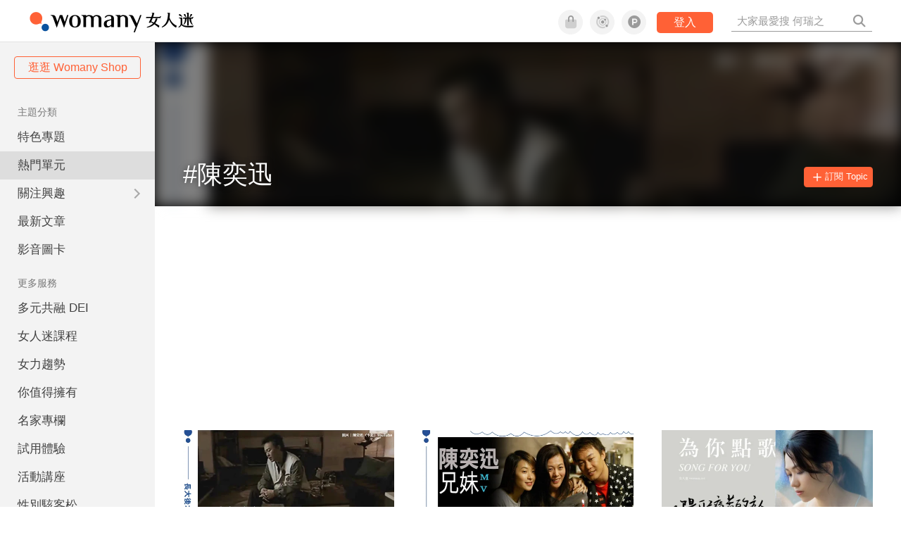

--- FILE ---
content_type: text/html; charset=utf-8
request_url: https://www.google.com/recaptcha/api2/aframe
body_size: 153
content:
<!DOCTYPE HTML><html><head><meta http-equiv="content-type" content="text/html; charset=UTF-8"></head><body><script nonce="oBdZx_XN37Ys_IwC_wb5Qg">/** Anti-fraud and anti-abuse applications only. See google.com/recaptcha */ try{var clients={'sodar':'https://pagead2.googlesyndication.com/pagead/sodar?'};window.addEventListener("message",function(a){try{if(a.source===window.parent){var b=JSON.parse(a.data);var c=clients[b['id']];if(c){var d=document.createElement('img');d.src=c+b['params']+'&rc='+(localStorage.getItem("rc::a")?sessionStorage.getItem("rc::b"):"");window.document.body.appendChild(d);sessionStorage.setItem("rc::e",parseInt(sessionStorage.getItem("rc::e")||0)+1);localStorage.setItem("rc::h",'1768958353604');}}}catch(b){}});window.parent.postMessage("_grecaptcha_ready", "*");}catch(b){}</script></body></html>